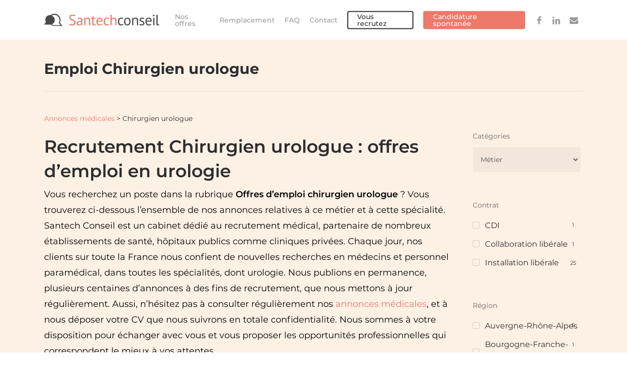

--- FILE ---
content_type: text/html; charset=utf-8
request_url: https://www.google.com/recaptcha/api2/anchor?ar=1&k=6LdPkasoAAAAAOV8JXqRUeuyD0dRfcW_jMDo2uJJ&co=aHR0cHM6Ly93d3cuc2FudGVjaGNvbnNlaWwuY29tOjQ0Mw..&hl=en&v=PoyoqOPhxBO7pBk68S4YbpHZ&size=invisible&anchor-ms=20000&execute-ms=30000&cb=veg8kwaaqhaj
body_size: 48706
content:
<!DOCTYPE HTML><html dir="ltr" lang="en"><head><meta http-equiv="Content-Type" content="text/html; charset=UTF-8">
<meta http-equiv="X-UA-Compatible" content="IE=edge">
<title>reCAPTCHA</title>
<style type="text/css">
/* cyrillic-ext */
@font-face {
  font-family: 'Roboto';
  font-style: normal;
  font-weight: 400;
  font-stretch: 100%;
  src: url(//fonts.gstatic.com/s/roboto/v48/KFO7CnqEu92Fr1ME7kSn66aGLdTylUAMa3GUBHMdazTgWw.woff2) format('woff2');
  unicode-range: U+0460-052F, U+1C80-1C8A, U+20B4, U+2DE0-2DFF, U+A640-A69F, U+FE2E-FE2F;
}
/* cyrillic */
@font-face {
  font-family: 'Roboto';
  font-style: normal;
  font-weight: 400;
  font-stretch: 100%;
  src: url(//fonts.gstatic.com/s/roboto/v48/KFO7CnqEu92Fr1ME7kSn66aGLdTylUAMa3iUBHMdazTgWw.woff2) format('woff2');
  unicode-range: U+0301, U+0400-045F, U+0490-0491, U+04B0-04B1, U+2116;
}
/* greek-ext */
@font-face {
  font-family: 'Roboto';
  font-style: normal;
  font-weight: 400;
  font-stretch: 100%;
  src: url(//fonts.gstatic.com/s/roboto/v48/KFO7CnqEu92Fr1ME7kSn66aGLdTylUAMa3CUBHMdazTgWw.woff2) format('woff2');
  unicode-range: U+1F00-1FFF;
}
/* greek */
@font-face {
  font-family: 'Roboto';
  font-style: normal;
  font-weight: 400;
  font-stretch: 100%;
  src: url(//fonts.gstatic.com/s/roboto/v48/KFO7CnqEu92Fr1ME7kSn66aGLdTylUAMa3-UBHMdazTgWw.woff2) format('woff2');
  unicode-range: U+0370-0377, U+037A-037F, U+0384-038A, U+038C, U+038E-03A1, U+03A3-03FF;
}
/* math */
@font-face {
  font-family: 'Roboto';
  font-style: normal;
  font-weight: 400;
  font-stretch: 100%;
  src: url(//fonts.gstatic.com/s/roboto/v48/KFO7CnqEu92Fr1ME7kSn66aGLdTylUAMawCUBHMdazTgWw.woff2) format('woff2');
  unicode-range: U+0302-0303, U+0305, U+0307-0308, U+0310, U+0312, U+0315, U+031A, U+0326-0327, U+032C, U+032F-0330, U+0332-0333, U+0338, U+033A, U+0346, U+034D, U+0391-03A1, U+03A3-03A9, U+03B1-03C9, U+03D1, U+03D5-03D6, U+03F0-03F1, U+03F4-03F5, U+2016-2017, U+2034-2038, U+203C, U+2040, U+2043, U+2047, U+2050, U+2057, U+205F, U+2070-2071, U+2074-208E, U+2090-209C, U+20D0-20DC, U+20E1, U+20E5-20EF, U+2100-2112, U+2114-2115, U+2117-2121, U+2123-214F, U+2190, U+2192, U+2194-21AE, U+21B0-21E5, U+21F1-21F2, U+21F4-2211, U+2213-2214, U+2216-22FF, U+2308-230B, U+2310, U+2319, U+231C-2321, U+2336-237A, U+237C, U+2395, U+239B-23B7, U+23D0, U+23DC-23E1, U+2474-2475, U+25AF, U+25B3, U+25B7, U+25BD, U+25C1, U+25CA, U+25CC, U+25FB, U+266D-266F, U+27C0-27FF, U+2900-2AFF, U+2B0E-2B11, U+2B30-2B4C, U+2BFE, U+3030, U+FF5B, U+FF5D, U+1D400-1D7FF, U+1EE00-1EEFF;
}
/* symbols */
@font-face {
  font-family: 'Roboto';
  font-style: normal;
  font-weight: 400;
  font-stretch: 100%;
  src: url(//fonts.gstatic.com/s/roboto/v48/KFO7CnqEu92Fr1ME7kSn66aGLdTylUAMaxKUBHMdazTgWw.woff2) format('woff2');
  unicode-range: U+0001-000C, U+000E-001F, U+007F-009F, U+20DD-20E0, U+20E2-20E4, U+2150-218F, U+2190, U+2192, U+2194-2199, U+21AF, U+21E6-21F0, U+21F3, U+2218-2219, U+2299, U+22C4-22C6, U+2300-243F, U+2440-244A, U+2460-24FF, U+25A0-27BF, U+2800-28FF, U+2921-2922, U+2981, U+29BF, U+29EB, U+2B00-2BFF, U+4DC0-4DFF, U+FFF9-FFFB, U+10140-1018E, U+10190-1019C, U+101A0, U+101D0-101FD, U+102E0-102FB, U+10E60-10E7E, U+1D2C0-1D2D3, U+1D2E0-1D37F, U+1F000-1F0FF, U+1F100-1F1AD, U+1F1E6-1F1FF, U+1F30D-1F30F, U+1F315, U+1F31C, U+1F31E, U+1F320-1F32C, U+1F336, U+1F378, U+1F37D, U+1F382, U+1F393-1F39F, U+1F3A7-1F3A8, U+1F3AC-1F3AF, U+1F3C2, U+1F3C4-1F3C6, U+1F3CA-1F3CE, U+1F3D4-1F3E0, U+1F3ED, U+1F3F1-1F3F3, U+1F3F5-1F3F7, U+1F408, U+1F415, U+1F41F, U+1F426, U+1F43F, U+1F441-1F442, U+1F444, U+1F446-1F449, U+1F44C-1F44E, U+1F453, U+1F46A, U+1F47D, U+1F4A3, U+1F4B0, U+1F4B3, U+1F4B9, U+1F4BB, U+1F4BF, U+1F4C8-1F4CB, U+1F4D6, U+1F4DA, U+1F4DF, U+1F4E3-1F4E6, U+1F4EA-1F4ED, U+1F4F7, U+1F4F9-1F4FB, U+1F4FD-1F4FE, U+1F503, U+1F507-1F50B, U+1F50D, U+1F512-1F513, U+1F53E-1F54A, U+1F54F-1F5FA, U+1F610, U+1F650-1F67F, U+1F687, U+1F68D, U+1F691, U+1F694, U+1F698, U+1F6AD, U+1F6B2, U+1F6B9-1F6BA, U+1F6BC, U+1F6C6-1F6CF, U+1F6D3-1F6D7, U+1F6E0-1F6EA, U+1F6F0-1F6F3, U+1F6F7-1F6FC, U+1F700-1F7FF, U+1F800-1F80B, U+1F810-1F847, U+1F850-1F859, U+1F860-1F887, U+1F890-1F8AD, U+1F8B0-1F8BB, U+1F8C0-1F8C1, U+1F900-1F90B, U+1F93B, U+1F946, U+1F984, U+1F996, U+1F9E9, U+1FA00-1FA6F, U+1FA70-1FA7C, U+1FA80-1FA89, U+1FA8F-1FAC6, U+1FACE-1FADC, U+1FADF-1FAE9, U+1FAF0-1FAF8, U+1FB00-1FBFF;
}
/* vietnamese */
@font-face {
  font-family: 'Roboto';
  font-style: normal;
  font-weight: 400;
  font-stretch: 100%;
  src: url(//fonts.gstatic.com/s/roboto/v48/KFO7CnqEu92Fr1ME7kSn66aGLdTylUAMa3OUBHMdazTgWw.woff2) format('woff2');
  unicode-range: U+0102-0103, U+0110-0111, U+0128-0129, U+0168-0169, U+01A0-01A1, U+01AF-01B0, U+0300-0301, U+0303-0304, U+0308-0309, U+0323, U+0329, U+1EA0-1EF9, U+20AB;
}
/* latin-ext */
@font-face {
  font-family: 'Roboto';
  font-style: normal;
  font-weight: 400;
  font-stretch: 100%;
  src: url(//fonts.gstatic.com/s/roboto/v48/KFO7CnqEu92Fr1ME7kSn66aGLdTylUAMa3KUBHMdazTgWw.woff2) format('woff2');
  unicode-range: U+0100-02BA, U+02BD-02C5, U+02C7-02CC, U+02CE-02D7, U+02DD-02FF, U+0304, U+0308, U+0329, U+1D00-1DBF, U+1E00-1E9F, U+1EF2-1EFF, U+2020, U+20A0-20AB, U+20AD-20C0, U+2113, U+2C60-2C7F, U+A720-A7FF;
}
/* latin */
@font-face {
  font-family: 'Roboto';
  font-style: normal;
  font-weight: 400;
  font-stretch: 100%;
  src: url(//fonts.gstatic.com/s/roboto/v48/KFO7CnqEu92Fr1ME7kSn66aGLdTylUAMa3yUBHMdazQ.woff2) format('woff2');
  unicode-range: U+0000-00FF, U+0131, U+0152-0153, U+02BB-02BC, U+02C6, U+02DA, U+02DC, U+0304, U+0308, U+0329, U+2000-206F, U+20AC, U+2122, U+2191, U+2193, U+2212, U+2215, U+FEFF, U+FFFD;
}
/* cyrillic-ext */
@font-face {
  font-family: 'Roboto';
  font-style: normal;
  font-weight: 500;
  font-stretch: 100%;
  src: url(//fonts.gstatic.com/s/roboto/v48/KFO7CnqEu92Fr1ME7kSn66aGLdTylUAMa3GUBHMdazTgWw.woff2) format('woff2');
  unicode-range: U+0460-052F, U+1C80-1C8A, U+20B4, U+2DE0-2DFF, U+A640-A69F, U+FE2E-FE2F;
}
/* cyrillic */
@font-face {
  font-family: 'Roboto';
  font-style: normal;
  font-weight: 500;
  font-stretch: 100%;
  src: url(//fonts.gstatic.com/s/roboto/v48/KFO7CnqEu92Fr1ME7kSn66aGLdTylUAMa3iUBHMdazTgWw.woff2) format('woff2');
  unicode-range: U+0301, U+0400-045F, U+0490-0491, U+04B0-04B1, U+2116;
}
/* greek-ext */
@font-face {
  font-family: 'Roboto';
  font-style: normal;
  font-weight: 500;
  font-stretch: 100%;
  src: url(//fonts.gstatic.com/s/roboto/v48/KFO7CnqEu92Fr1ME7kSn66aGLdTylUAMa3CUBHMdazTgWw.woff2) format('woff2');
  unicode-range: U+1F00-1FFF;
}
/* greek */
@font-face {
  font-family: 'Roboto';
  font-style: normal;
  font-weight: 500;
  font-stretch: 100%;
  src: url(//fonts.gstatic.com/s/roboto/v48/KFO7CnqEu92Fr1ME7kSn66aGLdTylUAMa3-UBHMdazTgWw.woff2) format('woff2');
  unicode-range: U+0370-0377, U+037A-037F, U+0384-038A, U+038C, U+038E-03A1, U+03A3-03FF;
}
/* math */
@font-face {
  font-family: 'Roboto';
  font-style: normal;
  font-weight: 500;
  font-stretch: 100%;
  src: url(//fonts.gstatic.com/s/roboto/v48/KFO7CnqEu92Fr1ME7kSn66aGLdTylUAMawCUBHMdazTgWw.woff2) format('woff2');
  unicode-range: U+0302-0303, U+0305, U+0307-0308, U+0310, U+0312, U+0315, U+031A, U+0326-0327, U+032C, U+032F-0330, U+0332-0333, U+0338, U+033A, U+0346, U+034D, U+0391-03A1, U+03A3-03A9, U+03B1-03C9, U+03D1, U+03D5-03D6, U+03F0-03F1, U+03F4-03F5, U+2016-2017, U+2034-2038, U+203C, U+2040, U+2043, U+2047, U+2050, U+2057, U+205F, U+2070-2071, U+2074-208E, U+2090-209C, U+20D0-20DC, U+20E1, U+20E5-20EF, U+2100-2112, U+2114-2115, U+2117-2121, U+2123-214F, U+2190, U+2192, U+2194-21AE, U+21B0-21E5, U+21F1-21F2, U+21F4-2211, U+2213-2214, U+2216-22FF, U+2308-230B, U+2310, U+2319, U+231C-2321, U+2336-237A, U+237C, U+2395, U+239B-23B7, U+23D0, U+23DC-23E1, U+2474-2475, U+25AF, U+25B3, U+25B7, U+25BD, U+25C1, U+25CA, U+25CC, U+25FB, U+266D-266F, U+27C0-27FF, U+2900-2AFF, U+2B0E-2B11, U+2B30-2B4C, U+2BFE, U+3030, U+FF5B, U+FF5D, U+1D400-1D7FF, U+1EE00-1EEFF;
}
/* symbols */
@font-face {
  font-family: 'Roboto';
  font-style: normal;
  font-weight: 500;
  font-stretch: 100%;
  src: url(//fonts.gstatic.com/s/roboto/v48/KFO7CnqEu92Fr1ME7kSn66aGLdTylUAMaxKUBHMdazTgWw.woff2) format('woff2');
  unicode-range: U+0001-000C, U+000E-001F, U+007F-009F, U+20DD-20E0, U+20E2-20E4, U+2150-218F, U+2190, U+2192, U+2194-2199, U+21AF, U+21E6-21F0, U+21F3, U+2218-2219, U+2299, U+22C4-22C6, U+2300-243F, U+2440-244A, U+2460-24FF, U+25A0-27BF, U+2800-28FF, U+2921-2922, U+2981, U+29BF, U+29EB, U+2B00-2BFF, U+4DC0-4DFF, U+FFF9-FFFB, U+10140-1018E, U+10190-1019C, U+101A0, U+101D0-101FD, U+102E0-102FB, U+10E60-10E7E, U+1D2C0-1D2D3, U+1D2E0-1D37F, U+1F000-1F0FF, U+1F100-1F1AD, U+1F1E6-1F1FF, U+1F30D-1F30F, U+1F315, U+1F31C, U+1F31E, U+1F320-1F32C, U+1F336, U+1F378, U+1F37D, U+1F382, U+1F393-1F39F, U+1F3A7-1F3A8, U+1F3AC-1F3AF, U+1F3C2, U+1F3C4-1F3C6, U+1F3CA-1F3CE, U+1F3D4-1F3E0, U+1F3ED, U+1F3F1-1F3F3, U+1F3F5-1F3F7, U+1F408, U+1F415, U+1F41F, U+1F426, U+1F43F, U+1F441-1F442, U+1F444, U+1F446-1F449, U+1F44C-1F44E, U+1F453, U+1F46A, U+1F47D, U+1F4A3, U+1F4B0, U+1F4B3, U+1F4B9, U+1F4BB, U+1F4BF, U+1F4C8-1F4CB, U+1F4D6, U+1F4DA, U+1F4DF, U+1F4E3-1F4E6, U+1F4EA-1F4ED, U+1F4F7, U+1F4F9-1F4FB, U+1F4FD-1F4FE, U+1F503, U+1F507-1F50B, U+1F50D, U+1F512-1F513, U+1F53E-1F54A, U+1F54F-1F5FA, U+1F610, U+1F650-1F67F, U+1F687, U+1F68D, U+1F691, U+1F694, U+1F698, U+1F6AD, U+1F6B2, U+1F6B9-1F6BA, U+1F6BC, U+1F6C6-1F6CF, U+1F6D3-1F6D7, U+1F6E0-1F6EA, U+1F6F0-1F6F3, U+1F6F7-1F6FC, U+1F700-1F7FF, U+1F800-1F80B, U+1F810-1F847, U+1F850-1F859, U+1F860-1F887, U+1F890-1F8AD, U+1F8B0-1F8BB, U+1F8C0-1F8C1, U+1F900-1F90B, U+1F93B, U+1F946, U+1F984, U+1F996, U+1F9E9, U+1FA00-1FA6F, U+1FA70-1FA7C, U+1FA80-1FA89, U+1FA8F-1FAC6, U+1FACE-1FADC, U+1FADF-1FAE9, U+1FAF0-1FAF8, U+1FB00-1FBFF;
}
/* vietnamese */
@font-face {
  font-family: 'Roboto';
  font-style: normal;
  font-weight: 500;
  font-stretch: 100%;
  src: url(//fonts.gstatic.com/s/roboto/v48/KFO7CnqEu92Fr1ME7kSn66aGLdTylUAMa3OUBHMdazTgWw.woff2) format('woff2');
  unicode-range: U+0102-0103, U+0110-0111, U+0128-0129, U+0168-0169, U+01A0-01A1, U+01AF-01B0, U+0300-0301, U+0303-0304, U+0308-0309, U+0323, U+0329, U+1EA0-1EF9, U+20AB;
}
/* latin-ext */
@font-face {
  font-family: 'Roboto';
  font-style: normal;
  font-weight: 500;
  font-stretch: 100%;
  src: url(//fonts.gstatic.com/s/roboto/v48/KFO7CnqEu92Fr1ME7kSn66aGLdTylUAMa3KUBHMdazTgWw.woff2) format('woff2');
  unicode-range: U+0100-02BA, U+02BD-02C5, U+02C7-02CC, U+02CE-02D7, U+02DD-02FF, U+0304, U+0308, U+0329, U+1D00-1DBF, U+1E00-1E9F, U+1EF2-1EFF, U+2020, U+20A0-20AB, U+20AD-20C0, U+2113, U+2C60-2C7F, U+A720-A7FF;
}
/* latin */
@font-face {
  font-family: 'Roboto';
  font-style: normal;
  font-weight: 500;
  font-stretch: 100%;
  src: url(//fonts.gstatic.com/s/roboto/v48/KFO7CnqEu92Fr1ME7kSn66aGLdTylUAMa3yUBHMdazQ.woff2) format('woff2');
  unicode-range: U+0000-00FF, U+0131, U+0152-0153, U+02BB-02BC, U+02C6, U+02DA, U+02DC, U+0304, U+0308, U+0329, U+2000-206F, U+20AC, U+2122, U+2191, U+2193, U+2212, U+2215, U+FEFF, U+FFFD;
}
/* cyrillic-ext */
@font-face {
  font-family: 'Roboto';
  font-style: normal;
  font-weight: 900;
  font-stretch: 100%;
  src: url(//fonts.gstatic.com/s/roboto/v48/KFO7CnqEu92Fr1ME7kSn66aGLdTylUAMa3GUBHMdazTgWw.woff2) format('woff2');
  unicode-range: U+0460-052F, U+1C80-1C8A, U+20B4, U+2DE0-2DFF, U+A640-A69F, U+FE2E-FE2F;
}
/* cyrillic */
@font-face {
  font-family: 'Roboto';
  font-style: normal;
  font-weight: 900;
  font-stretch: 100%;
  src: url(//fonts.gstatic.com/s/roboto/v48/KFO7CnqEu92Fr1ME7kSn66aGLdTylUAMa3iUBHMdazTgWw.woff2) format('woff2');
  unicode-range: U+0301, U+0400-045F, U+0490-0491, U+04B0-04B1, U+2116;
}
/* greek-ext */
@font-face {
  font-family: 'Roboto';
  font-style: normal;
  font-weight: 900;
  font-stretch: 100%;
  src: url(//fonts.gstatic.com/s/roboto/v48/KFO7CnqEu92Fr1ME7kSn66aGLdTylUAMa3CUBHMdazTgWw.woff2) format('woff2');
  unicode-range: U+1F00-1FFF;
}
/* greek */
@font-face {
  font-family: 'Roboto';
  font-style: normal;
  font-weight: 900;
  font-stretch: 100%;
  src: url(//fonts.gstatic.com/s/roboto/v48/KFO7CnqEu92Fr1ME7kSn66aGLdTylUAMa3-UBHMdazTgWw.woff2) format('woff2');
  unicode-range: U+0370-0377, U+037A-037F, U+0384-038A, U+038C, U+038E-03A1, U+03A3-03FF;
}
/* math */
@font-face {
  font-family: 'Roboto';
  font-style: normal;
  font-weight: 900;
  font-stretch: 100%;
  src: url(//fonts.gstatic.com/s/roboto/v48/KFO7CnqEu92Fr1ME7kSn66aGLdTylUAMawCUBHMdazTgWw.woff2) format('woff2');
  unicode-range: U+0302-0303, U+0305, U+0307-0308, U+0310, U+0312, U+0315, U+031A, U+0326-0327, U+032C, U+032F-0330, U+0332-0333, U+0338, U+033A, U+0346, U+034D, U+0391-03A1, U+03A3-03A9, U+03B1-03C9, U+03D1, U+03D5-03D6, U+03F0-03F1, U+03F4-03F5, U+2016-2017, U+2034-2038, U+203C, U+2040, U+2043, U+2047, U+2050, U+2057, U+205F, U+2070-2071, U+2074-208E, U+2090-209C, U+20D0-20DC, U+20E1, U+20E5-20EF, U+2100-2112, U+2114-2115, U+2117-2121, U+2123-214F, U+2190, U+2192, U+2194-21AE, U+21B0-21E5, U+21F1-21F2, U+21F4-2211, U+2213-2214, U+2216-22FF, U+2308-230B, U+2310, U+2319, U+231C-2321, U+2336-237A, U+237C, U+2395, U+239B-23B7, U+23D0, U+23DC-23E1, U+2474-2475, U+25AF, U+25B3, U+25B7, U+25BD, U+25C1, U+25CA, U+25CC, U+25FB, U+266D-266F, U+27C0-27FF, U+2900-2AFF, U+2B0E-2B11, U+2B30-2B4C, U+2BFE, U+3030, U+FF5B, U+FF5D, U+1D400-1D7FF, U+1EE00-1EEFF;
}
/* symbols */
@font-face {
  font-family: 'Roboto';
  font-style: normal;
  font-weight: 900;
  font-stretch: 100%;
  src: url(//fonts.gstatic.com/s/roboto/v48/KFO7CnqEu92Fr1ME7kSn66aGLdTylUAMaxKUBHMdazTgWw.woff2) format('woff2');
  unicode-range: U+0001-000C, U+000E-001F, U+007F-009F, U+20DD-20E0, U+20E2-20E4, U+2150-218F, U+2190, U+2192, U+2194-2199, U+21AF, U+21E6-21F0, U+21F3, U+2218-2219, U+2299, U+22C4-22C6, U+2300-243F, U+2440-244A, U+2460-24FF, U+25A0-27BF, U+2800-28FF, U+2921-2922, U+2981, U+29BF, U+29EB, U+2B00-2BFF, U+4DC0-4DFF, U+FFF9-FFFB, U+10140-1018E, U+10190-1019C, U+101A0, U+101D0-101FD, U+102E0-102FB, U+10E60-10E7E, U+1D2C0-1D2D3, U+1D2E0-1D37F, U+1F000-1F0FF, U+1F100-1F1AD, U+1F1E6-1F1FF, U+1F30D-1F30F, U+1F315, U+1F31C, U+1F31E, U+1F320-1F32C, U+1F336, U+1F378, U+1F37D, U+1F382, U+1F393-1F39F, U+1F3A7-1F3A8, U+1F3AC-1F3AF, U+1F3C2, U+1F3C4-1F3C6, U+1F3CA-1F3CE, U+1F3D4-1F3E0, U+1F3ED, U+1F3F1-1F3F3, U+1F3F5-1F3F7, U+1F408, U+1F415, U+1F41F, U+1F426, U+1F43F, U+1F441-1F442, U+1F444, U+1F446-1F449, U+1F44C-1F44E, U+1F453, U+1F46A, U+1F47D, U+1F4A3, U+1F4B0, U+1F4B3, U+1F4B9, U+1F4BB, U+1F4BF, U+1F4C8-1F4CB, U+1F4D6, U+1F4DA, U+1F4DF, U+1F4E3-1F4E6, U+1F4EA-1F4ED, U+1F4F7, U+1F4F9-1F4FB, U+1F4FD-1F4FE, U+1F503, U+1F507-1F50B, U+1F50D, U+1F512-1F513, U+1F53E-1F54A, U+1F54F-1F5FA, U+1F610, U+1F650-1F67F, U+1F687, U+1F68D, U+1F691, U+1F694, U+1F698, U+1F6AD, U+1F6B2, U+1F6B9-1F6BA, U+1F6BC, U+1F6C6-1F6CF, U+1F6D3-1F6D7, U+1F6E0-1F6EA, U+1F6F0-1F6F3, U+1F6F7-1F6FC, U+1F700-1F7FF, U+1F800-1F80B, U+1F810-1F847, U+1F850-1F859, U+1F860-1F887, U+1F890-1F8AD, U+1F8B0-1F8BB, U+1F8C0-1F8C1, U+1F900-1F90B, U+1F93B, U+1F946, U+1F984, U+1F996, U+1F9E9, U+1FA00-1FA6F, U+1FA70-1FA7C, U+1FA80-1FA89, U+1FA8F-1FAC6, U+1FACE-1FADC, U+1FADF-1FAE9, U+1FAF0-1FAF8, U+1FB00-1FBFF;
}
/* vietnamese */
@font-face {
  font-family: 'Roboto';
  font-style: normal;
  font-weight: 900;
  font-stretch: 100%;
  src: url(//fonts.gstatic.com/s/roboto/v48/KFO7CnqEu92Fr1ME7kSn66aGLdTylUAMa3OUBHMdazTgWw.woff2) format('woff2');
  unicode-range: U+0102-0103, U+0110-0111, U+0128-0129, U+0168-0169, U+01A0-01A1, U+01AF-01B0, U+0300-0301, U+0303-0304, U+0308-0309, U+0323, U+0329, U+1EA0-1EF9, U+20AB;
}
/* latin-ext */
@font-face {
  font-family: 'Roboto';
  font-style: normal;
  font-weight: 900;
  font-stretch: 100%;
  src: url(//fonts.gstatic.com/s/roboto/v48/KFO7CnqEu92Fr1ME7kSn66aGLdTylUAMa3KUBHMdazTgWw.woff2) format('woff2');
  unicode-range: U+0100-02BA, U+02BD-02C5, U+02C7-02CC, U+02CE-02D7, U+02DD-02FF, U+0304, U+0308, U+0329, U+1D00-1DBF, U+1E00-1E9F, U+1EF2-1EFF, U+2020, U+20A0-20AB, U+20AD-20C0, U+2113, U+2C60-2C7F, U+A720-A7FF;
}
/* latin */
@font-face {
  font-family: 'Roboto';
  font-style: normal;
  font-weight: 900;
  font-stretch: 100%;
  src: url(//fonts.gstatic.com/s/roboto/v48/KFO7CnqEu92Fr1ME7kSn66aGLdTylUAMa3yUBHMdazQ.woff2) format('woff2');
  unicode-range: U+0000-00FF, U+0131, U+0152-0153, U+02BB-02BC, U+02C6, U+02DA, U+02DC, U+0304, U+0308, U+0329, U+2000-206F, U+20AC, U+2122, U+2191, U+2193, U+2212, U+2215, U+FEFF, U+FFFD;
}

</style>
<link rel="stylesheet" type="text/css" href="https://www.gstatic.com/recaptcha/releases/PoyoqOPhxBO7pBk68S4YbpHZ/styles__ltr.css">
<script nonce="CYCAeqaAPDpXZVzZeTWmxQ" type="text/javascript">window['__recaptcha_api'] = 'https://www.google.com/recaptcha/api2/';</script>
<script type="text/javascript" src="https://www.gstatic.com/recaptcha/releases/PoyoqOPhxBO7pBk68S4YbpHZ/recaptcha__en.js" nonce="CYCAeqaAPDpXZVzZeTWmxQ">
      
    </script></head>
<body><div id="rc-anchor-alert" class="rc-anchor-alert"></div>
<input type="hidden" id="recaptcha-token" value="[base64]">
<script type="text/javascript" nonce="CYCAeqaAPDpXZVzZeTWmxQ">
      recaptcha.anchor.Main.init("[\x22ainput\x22,[\x22bgdata\x22,\x22\x22,\[base64]/[base64]/bmV3IFpbdF0obVswXSk6Sz09Mj9uZXcgWlt0XShtWzBdLG1bMV0pOks9PTM/bmV3IFpbdF0obVswXSxtWzFdLG1bMl0pOks9PTQ/[base64]/[base64]/[base64]/[base64]/[base64]/[base64]/[base64]/[base64]/[base64]/[base64]/[base64]/[base64]/[base64]/[base64]\\u003d\\u003d\x22,\[base64]\\u003d\x22,\x22bkpRw7bDrsKkb0EoS8OZwqYRw7wFw4QpOC5FSxkQAcK+UMOXwrrDncKpwo/Cu2jDu8OHFcKWAcKhEcKKw6bDmcKcw5nCvy7CmQAfJV9Lbk/DlMOLQcOjIsKBDsKgwoMAIHxScEPCmw/Cm0RMwozDqUR+dMK2wpXDl8Kiwr5Vw4VnwrTDv8KLwrTCk8OdL8Kdw7LDgMOKwr49aCjCnsKVw5nCv8OSIFzDqcOTwpHDpMKQLT/[base64]/Dq8KjMjzDsQo6wrLDrz5ocynDssOqwooSw53DlBJ6PMKXw5dSwqvDmMKow7XDq3ECw4nCs8KwwpJ1wqRSJ8O0w6/Cp8KvBsONGsK/wprCvcK2w45Zw4TCncK0w4FsdcK8TcOhJcO5w47Cn07CocOBNCzDq2vCqlwowqjCjMKkKMOpwpUzwooOIlYxwroFBcK4w44NNVU5woEgwrHDnVjCn8KvLnwSw6XCgypmFsO+wr/[base64]/CmsKGw7ZRwpbDkhvDgMOLV8OxA8OQJnlCbmggw5QpYlzCusKvXE4Iw5TDo19RWMO9W2XDlhzDikMzKsOWFTLDksOvwrLCgnkuwo3DnwRPLcORJG0jQFLCrMKswqZEWzLDjMO4wo/[base64]/CsR80wp3ChcKGwoN+wqJfAFPDnsKkwoEkHF8bf8Kawp7DusK7DMOXNsKiwpgRGMOowpPDkMKuJkNcw6DClQkWXhJ4w4rCscOoK8OHawnCun5OwrlmaGfCnsO6w7xnXWZGIsOQwrgrfcKjdcKOwrV5w5l+ZiLCi3luwrvCncKBB1Zww5MRwpcccsKlw5XCnn/DosOBesOsw53DuDhZBTHDocODwpjCgUvDsUc2w6t7OUzCm8ORwqwUbcObAMKAJHhjw4PDgmpDw65ZRyzDpcOdNl58woNhw67CgcO1w6M/wpXCqsOiZsKsw7Y4bFdDLihKXsO2FcOSwq8DwrsKw61+dcO9eg91PDguw63DggDDhMOIMCMteEMxw77Cjk1xV1pWEnzDkVjCqAYEQXMUwoDDvlXCjRxkf0M8T3IAMsKLw7kJJDXCv8KmwoQSwoBYX8OJAsKGPCRlOsK3wqpswptMw6bCj8OTXcOEN3zDncKoBsKCwr/CoRBNw4HDvW7CjCvCssKqw6/CtMOvwrsxwrIqMQxEwodlclhvwqnDnsKJOcK/w7bDosKgw4lVZ8OrNj4Dw6pqK8OEw5UEw6AdX8K6w6oGw4A5wr3DoMORQQbCgWjDn8KJwqXCmUljF8O5w7LDsSpLO3XDmGMyw607AcKvw6ZORXrDgMKhdz81w5wlVMO/w4nCmsOTCcOtU8K2w7zCo8KQYFUWwrBDJMKONsOFwqrDj37CisOnw53CsD8TbMObPRvCol85w71zKmJjwrHCv1hdwqzDo8OSw65sR8Ksw6XCnMKhPsODw4fDn8OJwonDnmjCtFwXGxXDj8O9E2hywqfCvMKmwr9ew4XDj8OiwqrChWoUVnk+w7wjwpTCpRc/w64Yw7QSw5DDocO6Q8KaXMOpwo3CqMK2woDCo3BMw6zCjsO1cwUGK8KnJTTDnRnCuiPCisKmSsKyw7/[base64]/[base64]/[base64]/CoMKHwqLCgzLDoB3CisOHw6todT5RO8KBTXxEw7chw6dhfsKPw6BceFPDscO1w4/[base64]/[base64]/[base64]/DqwMRwoJOwrPCgXjDgylWw4RewobCv3LCmMKNY8K4wqjCrBBuwq7CrUhob8O+akgwwq5Pw7Q0woN6wp94NsKzGMKNCcOORcOQbcOuw5XDsBDCuFLCu8OawrfDp8KCLGzDmh9fwo/CqMO3w6rCkMKJMWZwwpxgw6nCvDAAEsKew4nCiBZJwpR5w4EPY8OMwovDojsWY29BbcObKMO2wqBlQMOEbmXCkMKRGMOND8OlwpwgbsOgRMKDw4VhSzHCuQHDjEBWw4tqBGTCpcKaJMKHwq4tDMKtWMK/HmDCm8O3UsKXw4XCjcKQAmJJw6ZOwofDjTRowojDhUFKw47CosOnJlVBfjseUMKoMF/Cig5UTxNwKTXDvzfCucOPLmwBw65pGMOpBcKYQ8OlwqZowqDDuH1bJUDClBlZdRVsw6R+divCjsK1A2PCsHZ/wog3DRcgw43DncOiw57CjsONw71EwovCiChlwpfClcOawrTCkMOTaQ1FFsOAYi/Dm8K1bMO1PAfClCosw4/Dr8OPw5zDq8KXw45afMOhfybDtMOywrx2w7PDv07CqcOFH8OrGcOvZcKXZ31Yw79IJcOjcF/CkMKcIzrCjn3CmDtuZMKDw5Q2wpV7wrl6w694wrFyw5RzLnICw51NwrFfGEXDiMKCUMKta8KCYsK4dMO4S17DlBIYw4NIfinCnsKzNyQRW8KvWBfCnsOUccKSwrrDrsK4TijDpcK8RDfCs8K+w4jCoMKxwrFla8OAw7VrGg3DmjPCjXHDucOTGcK6CcO/U3J+wrTDkAVTwozCqy9LBMO7w48wHUUrwp/DisOSA8KsMRIgbjHDrMKQw4taw4fDgWrClkvCmALCpWRbworDlcOfwq0HCsOqw5DCp8Kbw5YzXsKpwrbCr8Kna8O6ZcOmw6ZIGSBOwpTDikjDjMOaXMORw4gowq9TLcO+W8OowpMVwp4ESAXDpjJ8w6HDjwUXw5UYIC3Cq8Kww4rCnHvCkzhNTsK+Vy7ChsO4wp/[base64]/CjMKXwq9Gw7xiaX85U8Oiw70iw5t2woENUMOywqRzw68YN8OzKcK0w4QWwrrDtX7Ct8K0wo7CtsOoIkkmM8O7NGrClcKMwohXwpXCssOXF8K9wr3ClMOMwoYmXMKtw48sXB/[base64]/CqDzDosKCEMKDH8OAw73DlynCkcOdbsOMwrnCm8KbZMOjwrF2w5LDrTtFfsKNwpFWGALCvmDDk8Ksw7HDo8K/w5RrwrvCg307IcOIw5wPwqJFw5Jdw7LCvcK3EsKQw5/Di8KwUHgUZQrDsWBDFcOIwoULai81f0XCrn/Du8KUw5oONcKfw5Iwf8Ogw4TDr8K7R8OuwphJwoNWwpzCs1bCkA3DtMKpFcK0fcO2wrvDk1gDdlVlw5bCscOOUMOZwqE4IsKmSy/Cm8K5w5zClUTDoMKuw5bCocOWFMOgdScOZsKOHBAQwopVw4TCoy9VwoJqw4waTAfDicKuw6JON8KIwo7CmA1RfcOXw43Dhl/CrScrw4svwrk8I8KhW0AZwqHDr8KXG2xQwrMFw6XDoSoSw4vCnFVEdC7DqCkwQsOqw4LCgUk4AMO2bhN4T8OfbTUcw5rDkMOiMh3CmMODwpPDhFMTw5HDscO+wrBEw5nDkcOmFsOvOgh2wrfClS/DgV00wrTCghBnwrTDvsKadmQSHcOCHTh4XV3DosKdX8KFwpbDgcO1R2U9woFGLcKiTsOzKsOQWsK8LcONw7vDrsOVD3fDkhsLw6rCjMKLZsKpw59Sw6nDgsOldRY1R8Odw6rDqMOtSzVtY8O7wrcjwo3DqHXCn8OGwrJcUMKCb8OOHMKDwpDCuMO/QE9tw4s/wrU+w4bClm7CuMOYFsO7w6jCiBQVwoc5wrB2wpJFwrrDt1/[base64]/CvUnCtMOzw67Dg8Klw7bDq8O1w6MwwrpuYMK0wrdOcB/DhcO7OcOMwoU7wrnDrnnCo8Kuw67DliDCr8KESCo5woPDtksSDhl0OBp0QW9Cw4rDqQZXXMOaHMK4GwhEbcKgw5/CmhVoezHDkFhsHmBwLCDCv2TDm1XCrQjCjcOmNcOKT8OoTsK5HMKvEWIfbh1hRMOlHHAzwq3Cl8OGXsKGwoNew7E+w5PDpMO3woNywrTDhWXCusOad8K+wpRbNAItER7CtnAiLhfDlizDoXhSwr8vwpzCtiZKFsKAA8OyX8KLwp/[base64]/CqznDo8Kmw5N+w5oiwqrDqMK3w7s7HDAiQsKswpQHwrbCiCsHwo47CcOWwqUaw6YNB8OWW8Kww4/DosKgQsKnwoIhw7bDs8KIBjckbMKsLgfCucOKwqtdwpxVwokWwpzDisOZXcOUw67CvcKQwqNiYmTDlMKLw4PCqsKLKhdHw7XDtMOuPHfCmcOMwp/DjcOpw6vCqMOaw6Uww6/CjcKQScOvZcOGODvDv2vCpMKdHxfCocOAwqjDvcOJCBA/OVxdw6xlwp4Ww65ZwrQIOQnChDfDoADCnmRxTsO5DioTwqI0w5nDsS3CqcOqwoxWTcO9YTLDmD3CusKuCHDCuWnDqAM2ZsKPaH8uGw7DlsOjw6kswoEJCMOqw5PCkErDvsO6w6M/w7jCuXvDtksmbQjCkQsVScK4ZMKTDcOzWcO0FcOcVGTDlMK6GcOGw5vDnsKaAMKxw7VGXXLDuV/DgyLCjsOmw7ZPC1PCpGrCp0B4w49TwrNGwrRXMV14wo8fDcOYw5Zbw7tSHETCn8OawqzDqMO8wqUEagPDhE4tG8OsZ8Osw5YJw6rDsMOYO8OXw7/DqmXDtxTCo03CvE/DrcKKV3bDgBY3CHTCgMOxwpbDvcK1wrjChcOcwp7DhyRGZhJAwovDq0tTbm4WYV9qAcOOwqTDlhk0wpTCnCstwqxxcsK/JsO5wpDCvcKheATDmMK8AUUnwpbDlsOraSAfw5pMcMOwworDoMOpwqYQw4h6w4HDhMKQFcOvYUxAK8OOwr4Ew7PDq8KIQ8KUwr/[base64]/CgMOTw5LDnlgyNcKHw54ec08SQzsSw7/CrwrCo2I1OH/[base64]/[base64]/Cv8K4KCkgHcObw4DDhBzDpkMCE8KhRHzCk8K/WD5MYsOZw7XDisOZNlZ8woTDmSrDosKbwprClMOLw5I+w7XCuxQ7w5J9wq1qw58bRTXDq8KxwqU+w7tXHUQkw5wxG8OpwrjDuA9YM8ONdMKdGMKiw7jCk8OVKsKnaMKPwpHCpwXDnHTCvyPCnMKHwqLDrcKVO0TCoFFuLsOcw6/ChDYGWA8iO3REfcOjwpFdMQUCBU5Rw6cbw7o2wp9LOsKXw6UILsOJwq4rwofDoMKgGG0qIhzCqHlUw7nCqcK7AmQCwr1tJsOaw6LCj3DDnxgWw7IhFcOjGMKELA7CuDrCkMOPw4nDkMOfXk8/[base64]/DmhHCklvDpxktwqbDj8K6wp/DiEZ0cMOvwq8SaT5cw5h1w4F3JMOSw7t0wq9TGCxawqpNOcK7w4TDoMKAw5gsIMO8w43DoMOmwrAtPTPCgMKla8K/[base64]/w68LSzZJYhTCkGrCs2jCqmVXV3jDisKswq3DtcObPRXCoyXCksOHw4HDsSvDgMKIw553Zw/CtHxGFFLCjsKkaWpYw5zCt8KceBJMFMKsUHTDqcKIQEbDr8Knw61zdmlAC8O6PsKWTAxpMlPDqH/[base64]/CtsKKwr92w4/DihA6w4bCpxE3ccOmTXzDvxnDmSvCimXCpcKkw794SMKGaMO5V8KNEsOAwonCrsKjw4kAw7hUw5xqdljDgnDDusKVecO6w6Uzw7/DgX7DiMOCHk0YI8OWG8K+IXDChMOaLxwrMcO+wrh6Sk7DjnVywpg8X8KjNDALw53DjRXDrsOGwoI4TsO2w7bDjncLwp5ZD8O7QS/CklPCh2wbaVvCr8Okw4XCjw0CbzwWGcKtw6d2wp9iwqDDsXcqeiPDiCnCq8KJRRDCt8OdwpYiwotSwrItw5oeeMKtN0lNVMK/wqHDt2xBw5HDrsOgw6JMf8Kxe8KVw4QDw77ChhfCksOxw4TCr8O/w4wmwoTDrcOlXAJfw43Cp8K/[base64]/Ct8OgClQvCMKGQWAvw78SFW/CrMK3wrEASsOwwp83wrbDnMKPw4Qfw5HCghLCrsOZwpYDw43DnsKSwr1OwpkQW8K2EcKXCyJ/wq7DvcOFw5DCsE3CmDwUwo7Ckk0lLcOGLkApw58twrR7Nj7Di0daw4hcwp3ChsKxwqjCgjNGDMKww5fCgMOeF8OGEcOVw7FSwprCqMOOe8Ope8OzZsK6QDrCkzFBw7vDoMKOw6TDmn7CpcOHw6FJImHDuktdw4pTQ3nCqAjDpsOUWnM2d8KEMMKIwr/Cvlljw5zDgCvCuCTDhcOBw4cOaUHCncKYRzxWwpYSwow+wq7Cm8KociZOwqfDpMKYwqsHC1rDpsO0w7bCvWxtw7PDo8KbFz9lXMOLF8Olw4fDvz/DosKMwpzCj8O/QcO2ScKRDMONwoPCgxTDvSh8wqbCsABocig0wpQ9aVULwoHCoG3DucKNI8ORTcOSU8OXwo3Dl8O9fMO9w7jCt8KOfcOuw7TDvcKWLSDCkwbDo3jDkiV4cVcdwonDtDbCqcOJw6fDrcOwwq99P8KCwrV/Fw9cwrZSwot7wpLDonBMwqPCrhEzP8O4wrXCrMKdTWTCi8OjNsOPA8KjBSomYmXClcK4S8Kbwp9dw6DDiQElwowIw7nDjcKzcGVHSjBewrzDqw7Cvm3CrArDtMOaGcKYw6/DrSzDicKZSxTDizAuw5N9YcKHwrbDucOpJ8OZw6XChMKqHD/CqiPCjCvCll7DgiJ/w7UsScKjRsKJw6wOcMKtwr/ChcK/w7EzLWHDp8KdNlxcN8O7TsOPcg3CpEfCicORw7ApEWLCgxIkwqo5F8OLUGxzwqfChcOOLMKPwpjCtAIdL8KFR1E5dsKpehDDjMKdZ1jDv8Knwo9nQ8K1w6/Dg8O3E2UnXDzDoXkvfMObQHDCk8OLwpvChcOOMsKEw5R3SMK3CcKfWUE/KhrDsCNvw611wpzDo8KfLcORcsKDZWMpfhzCs30awpbCpkHDjwt7Q10Zw5hAYsKew6IAAiDCksKDQMKmSsKeF8KrTFdcekfCphbDq8OZI8KUOcOcwrbCjVTCsMOUHQAXU3vCq8KfIBMqJzcWKcKawprDoz/CvWbCmxQTw5QSwrvDj17CjB1oIsOXw4jDjBjDtcKKBW7Clj9mw63DmMOewrp8w78UbcOgw43DssO3O319cjfCng88wr47w4dwMcKSw73DqcO5w5sow7s0eQxLUgLCocKwODjDr8OrXsOMDAvDnMKZw5jDicKJLcOxwrwsdyQtwrjDuMOAV3DCscOaw5/DkMOBwpwUIcKpeUcrPFl0EcOIQsKXasOcWzjCrDLDvcOiw6RkZg3DlsKBw7vDozxDccOiwqF2w45Xw7c5wpPClGBMYQDDjFTDgcOtbcObwrddwqTDp8OQwpLDvcOfJG12SFPDsVw/[base64]/wqzDiMO+w4/CiWrCs8KUNsKJwrzCl8KURSrDq8KNwp3ClhzCkkodw43Dgx4Bw517cg7CjcKVwrXDgkfCqUXDh8KTwp9vwrESw7Q4wqIBwqXDtRkYKcKWR8OBw6LDpSVTwrRRwr94HcK4wofDjQHClcKSQsKgcsKywp7Dn1/DnVFawpnClMOLw7kOwqdow5TCkcOTYDDDhUVIBnvCujPDnDPCuypTFhzCt8K+dBJlwpHCsU3DuMOIA8KaOlJYcsOpfsKSw7PCnn/CmMKeD8OSw4TCp8KNw7BdGl3CosKPw5JXw4DDncOyOcK+XsKUwrjDrsO0wq0WZcOTYcKcYMKawqwAw4ZRREdjWBbCiMKBP0DDv8Kuw7dfw6HDiMOQTXvDuHtYwpXCjjgXHE0LLMKCdsK5SW5Ow43Dsn5Rw5bDkSt+CMKfbC3DpMOnwpViwqF4wpUNw4/Cs8KGwq/Dh07ChFJNw69qQMOvEG3DscOBMcO3SSbDswU6w53Dj3rDlsO9w7vDvVVJJFXCjMKAw6EwV8OSwpYcwrfDiB3DtCwhw7xFw6UOwqbDjzhcw49TBcKKLFsYRynDn8ODTlvCosOjwpxvwpBtw5/CgMOSw4EdWMO7w6AAeRjCm8KUw5grw4cJIMONwo19fcK+w5vCoGXDinDCgcKcwpYPcXt3w5Z8AcOncH9dwrcoPMKVw5jCrE5tEMKQZcKxJcKHDMOIbR7DkFLClsKrRMKnUR1Gw5YgKwXDvcO3wrYWbsOFOcK9w5rCoxrCqU3CqSFKGMKLMsKvwo/Dr1jCtw9vaQTDswQlw41mw5tYw6LChUDDm8OzLxHDsMOzwoVeWsKXwrXDvnTCjsKUwr4tw6QPXsKGAcOTOcOsIcK/Q8OadGvCnHDCr8ODwqXDuXnCoxUVw6YvaETDpcKow67CosKgb0XCnzrDgsKzw5XDmH91UMKOwrh/w6XDsnPDhcKwwqEywpE/ZmnDpTMtUCbDp8OkSMO4AsKTwrLDpm55UsOAwr0EwrbCkEsgX8ObwrIzwrPDm8Kgw5sCwoMEH1dQwoAEMg/DtcKLwpwRwq3Dgh0nw7A/ZiEOfA/[base64]/[base64]/CqUHCn0Vxw54LRsOIanBnwq0cw4DDlsOswqcJf3E8woAwB2HDg8KTYRoRXX1DZkllQxB2wqR1wonDsQcyw4ovw5Iawq0lw5USw4Afwpg1w4fDtzfCmBcXw7vDhEdNUxQAelgXwp9tHWIhdWvCqMO5w6DDiWbDoETDoCzCi2UcC2RXWcOawp/DohRFe8OOw59gwqXDhsOzwqtAwphkGMOJA8KWGi/Cl8K0w7JaCcKIw7BKwpzCsCjDjcOSDwvCtHIKQA7CvMOCR8Kxw6E3w7DDj8O7w6HCvMKsAcOtwo1Sw6zCmGbCscOGwq/Di8KewrBDwoJFI1lQwqxvAsKsDsOZwocYw5DCh8O4w4kXISvCq8O6w4rDtwDDmMKBN8O0w7vDgcOaw4/Dm8O4w6zDoWkALXFhGcOTYXXDgS7CnAYvUFhiYsOcw6PCjcOlX8KvwqwRD8KwMMKYwpQUwqAOZMKww6cPwrnCokU0THwBwpzCqFzDvsKmGVnCvcKzwrc/w4rDtSvDnUMPw5Q/[base64]/DsMOawqYvwqLDm0rChy7Cg0jDp2ADLRHClcKEw4BRNcKpBhhaw5FIw7IswoDDtxUGPsOzw4rChsKWwoHDusK3FsK+LMKDK8KldMKGOsK8w5bCrcONR8KHbGFPw4jCs8KvB8OwZcKgcC/DnQbCscO9wo3DvsOsOgxEw63Dt8KAwpF5w5vCpMOdworDjMKBFF3DlRTCoW3DuwHDs8KsNzPDnXUFbcOBw4QKb8O2RcOgw5NCw4zDiX3DrRs4w4/Ct8Oaw40RbsK4IS1EJcOXK1vCvz7DpcODaSELYcKNWiAbwq1RP3zDv00MHmPCoMKIwoIDVCbCjU3Cn2vCvwUqwrVOw5jDg8KnwrHCtMKpw7XDsEjChMKCBE7CpcOALMK3wpEtOcKNNcKvw60BwrE+dC/ClxLDpHJ9SMKKBXnCpQHDpnc3SAh0w6Vdw6pPwqECw7zDplvCiMKdw7gUSsKOJFrCvg8WwoTDkcO4XXlzZcOgFcOoYmrDqMKpECljw70mJ8KeScKWIQRHMcK/w5LDoVlowqw8wqXCglzCkhTCiTU+a2zCvMOXwr7CrsKeb0TCmsOEfgw0Fkokw4zCq8KvZsKuBgPCvsOwRjBHVD0xw6kNLcKVwp/[base64]/DvRfCjMOCwphaw43CtsOYC0vDtxrCv3rDgsOdwoXDsSfDs0kuw4ZnO8K6WMOUw57DlwPDoADDkzDDvgFRJQYowrckw5jCkzk4HcOMFcOvw6N1UQ0VwpgdfljDlQ/DusKKwrjDscKVw7cowrV8wokMaMOcw7UMwoDCqMOew5ovw7HDpsKqB8OxLMOoLsOUaQQ1wq1Ew6I9DsKCwrYKAljDssO/YsK4XyTCvcO7wqrDqCjClsKcw5gLw4kfwoQnwoXCphEzfcKCKkMhM8Ohw7QpLEMbwo3CpizCij5Jw7/DtFTCt3DCqVFXw5ITwrjDmTxKdWjDukvDgsOrw6E9wqBJJ8K0wpfDqnHDt8O7wrl1w6/DlcONw47ClgHDisKLw7RHe8OqVHDCpsOVw48kMGN0wpseXcKvw5rDum/DqsOWw5bDjhfCtMOJalPDtzLDpDzCsR9xYMK/[base64]/ewbDh8ONbAfCvMOBc2XCjsKKd17DiMKMeTjCrw3DvF7CpxfDoErDrCNywr3Cs8O9FMKww4M5wpZBwqHCvcKpMVRIMwNTwobCjsKiw7wGwpTCm0nChDkNPlnDgMK/BxvDtcK1KFnCscKxRU7Dkx7DtMOLBQ/CvCvDj8K3wqVefMKLBnxBw5MUworDh8Kbw5doCSAOw6bCpMKufcOPwprDu8Odw4lcwrw3HRpFIiLCkMO/dTvDscOdwoDDm2LCvSXDu8K1L8KKwpJDwqvCryt9PxlVw6nCvTXCm8KawqLDljc/[base64]/YsKXw6USZcKRQmLDgVHCo8KzwoHCg8KnwqJYPcKwd8KtwpHCsMKyw7l9wozDnBDDtsO+w74gES1jOE0BwoHDtcKvU8OsYsKxEwLCiw7CuMKow51Wwp1CD8KvTB1+wrrCr8KnRCtfXTzDk8OLBXrDlxJJSMOWJ8KuVS0iwoLDqsOhwrnDozYZQ8Oxw4/CmcOPw7IMw41iwrxawpfDtsOjd8OJO8Opw7w2woATAsK/Mkktw5jDqSYQw6fCmyEewr/CllfCplAzw5HCo8O7wpl1D3DDisOuwqtcasOdB8O/w60cO8OAOX4tbXXCusK4dcOlF8ObHgxfWcOBMcKZQ1VDBC3Ds8Ozw51uXMKZU1cYC3d7w7nCpcOuWGDDuwvCryzDnzrCvcKowpE+BsO/wqTCuBvCsMOuSzHDnV8sUw5+dcKlbMKcBATDpw9yw6YECjHDpMKqw6TCtcOJCTopw7bDmkxKXAnCpsKMwr/CtcOYw67DsMKWw7PDvcOLwoFcQ03Ct8KLF3w4B8OIwpEEw7/Dt8Opw6DDqWrDtcKiwpTCn8OQwohESsKML1fDt8KOYcKwacOLw7bDozZmwpBywrMKUsKGKy3Dk8KZw4jDp2LDu8O/[base64]/[base64]/CrgHDi0MOw7rDpiNpfBBnOlXDojBfBMOJOi/DjMO7wq90MypIw7cAw702LmnDt8K/SkoXSjAxw5bCrsOQP3PCqmbDu34pEMOLVcKDwoYNwqLChsOzw5LCm8OHw6MJHcKowplKMcOHw4HCp0XDjsO+woPCnmJuw6LChVLCnXrCmMKWUQvDtyxuw6rCgBcewpnDosK+w4PDmzPClcKMw6xcw57Dp2vCvMKnA1k4wp/DrGfDvMKOWcKPZMONFUvCt3dBVsKQaMOFPA/CoMOuw5NvIlLDql14A8KvwrLCmcKJH8K7IMOqLMOowrTCl07DvCHDssKvcsK+wrV7wp7Drx9lfRLDuhXCunNsV1BAwoHDhF7CpMOVHDnDmsKHXMKDdMKARWHCl8KOw6LDqMK0LxHCkSbDmG0NwofCgcK+w4PDnsKdwqNtXyDClsKnw6Z/KMKRwr3DlyLCvcOEw57DqhUsDcOsw5JhF8Ksw5PCuGpwS0jDrWhjwqTDoMK6wo8kQjrDiT8jw7jDoGtDEB3Di2thXMOOwqRlEsO6Yipuw7bCmcKpw6bDs8Opw7fDulHDocOPwrHDjlfDksO7wrPDmsK6w7B7GTrDg8Ktw4bDhcOfOhY6HnfCgMOow7whXMOQV8O/w7BtWcKtw45jwoPCvsOPw5/Dm8OAwozCg2TDrh7CqFzDocOAeMK/VcOBScOZwpbDm8OIDnrCnkNywrUrwpwEw7zCq8KYwqZxwr3CoWgzf3olwqYHw4/[base64]/DpcOZWlzDi8O5NHbDoMKww7jCgMOjw6PCv8KpSsOXbHfCj8KdS8KbwqonWj3Dv8O1w5ECJ8KuwovDsQkUHcOvdMKlw6LCo8K/DmXCj8KcGcKMw4PDuybCuR/Dm8O+HRoYwo/DusO/PzkZw6Mxwqw7OsKbwrVWHsKkwrHDii/CrSA/HcKEw5rDqQNiw6/Chgs6w5QPw4Qww6w/[base64]/Cm8KGUMOGSMOhwqt1VQ3Dk8KgLcOME8OqwrXDtsKLwpDDjWPChUUAP8OvQ2HDk8KKwpYnwonChMKfwqHChC4Aw6cvwr/DrGLDpDlYRg0fD8KLw77CisOfLcKQPsOwRcO2cBpydDZPD8KdwotqcibDhMKGwozDonk5w4vCo1NVMsKKGnDDm8KawpLDm8O6ZFxlFcKGLibCmTAdw7rCs8K1dMOow6LDpwjCujHCuDTDoQzCtcKhwqDDncKowp8ewo7Dv1/Dq8KVIQAuw6IDwo/DpMOlwqPCnsOFwpBmwp/Cr8KiKVPCnW7CllFwDsO9RcO5AGNgEwfDlEZnw48zwrXCqH4MwpI6w4pEHh/DmsK8woHDhcOkVsO+HMOYUQLDqEzCkhTCq8KDOifCuMODMGw3wp/CgTDCpsKwwp7DgDrCqSMnw7NdZcOESHkwwoEKGxzCgsKtw4dFw489UnPDqhxEwpQww4jDomPDr8KNw59SMj3DtjnCp8KBI8KZw6Upw5EbN8OPw7DCikrDhR/[base64]/ClMKWWWHCmMK/TMOswpTDr2TDo8O3w6XCoShAw7tcwqfDlcK7w67Co01qIy/DuFrCuMKwf8KqFjNvAls6L8K6wq1/wpvCuyIJwpJuw4dGGBImw7EUCljChCbDuUNlwqt3w67CoMO7e8KhKDIZwrrCgMORHQZfwrkNw7Z8VDrDq8O5w5AqRcOlwqHDrCIaFcOKwrbDp2FTwqRgJcKYW13CoFnCscO1w6B3w5/Cq8KEwqXCtcKaXFDDl8OUwpQhLcKDw6/ChnkPwr9NKloMw4pZw5HDoMOXdn84w68zw5PDpcKdRsKlw5pjwpB+A8Kaw7l8wrnDsEJvBBg2woQlw4bCpcKywovDrzBuwqN/wpnDhFPDhMKaw4AwS8KSTjjDkjIPUH7CvcKKJMKTwpJnZlfDlgsySMKYw5LCiMKawqjDt8K7w7/Ds8OAJBrDocORf8KYw7XCkRBGUsOHwp/[base64]/Duw7CoMOKw4nCjznCmMOJwpzDvsKEw6xvw7EBXMOfcm/CqcKdwpbCrFjCnsOEwrjDtBkkY8ORw5zDm1TCsjrCjsOrLljDm0DCo8OMQ33Cg10+R8KrwqfDhQwSYQ7CqcKpw5cVVHUXwoTDkkXDl0NsBwpDw6fCkipha2FFOSrCvF1Tw57Dul3CnjTDlcKIwobDnEU/[base64]/CpTRtwpTDq0JzdcKdwpQ9YGXDhcKZRELCu8O8SsK1OsONOsKeenHCvcOHwrTCisOlwpjCvnMfw65hwotJwqYUVMKdwoQpJFTCkcObaj7CtxM+LwU/SC/DisK3w4TCtMOcwrbCt0nCgB1LBx3CvmRdN8Kdw6DDksOjwp7CpMOCWMO1HDDChMKnwo1bw6ZoU8KjWMOYEsKjwp9UWSxZaMKHfsOpwqjCnjYWJnbDsMOmOxRdQsKvZcOTACJ/A8Kuwph8w7hOS2nCi1YUwrTDoxFQfhNcw6nDjcO5wq4KDXPDr8O0wrEkXwpZwrkbw4dtYcK/cyjCg8O1wrvCkCEDJMOKwrB9woZAY8K/BcKBwq09AT0fNsK4w4PCrwDCilEKwpEIwo3ChMOHw4A9Z2/CgkNKw6A8wrLDm8KsaGwhwpPCujBHPDdXw5HDgMKdNMOpw67DpMOCwovDncKbwqAFwr9PHDtZdsKtwr7Drypuw6TDosKqcsOHw4PDhsKAw5DDt8O3wrPCtsOxwqbCjkvDpEPCssKqwq1SVsOSwrAGHnnDvwgufD3Dv8OGFsK6FMOQwrjDqypdZMKbP2zDm8KQfsO/wodFwqhQwolZB8KpwoZtd8OnFBtawrcXw5XDmyLCgW8oL1/Cv0rDrT9jw7QOw6PCp0kQw6/[base64]/DtkrDlMKswqXDj8Oaw5Q1w7HCu2fCpRFJw5nDh8KOE2Njw54Sw4rCsWcHVMOcUMOBdcOKScOiwpnCsHnCrcOPw4fDqnIWbMKxLMKhG23CiTZyZcKza8K+wr7DvW0GQwzDqMKOwqzCg8KMwoMROyjDjgXCjXEjJ3BLwpZKXMORwrHDssK1wqTCocOJwp/CnsOnNcKMw44fKMKEDDBFek/Cm8KWw5x5wrdbwrYVT8KzwofDsyQbwrhgY2ZywotiwrceRMK2M8OYw5PCqcKew5EMworDncOqwp7Dn8KEaRHDs17CpU83LS1GVBrCvcOXT8ODT8KMUMO8KMOgZsOzCMOKw5DDhF4eScKHSWgGw7/CkTTCocOowonCkBTDiTcpw7sRwozCgkckwoLClMKCwrDDik/DnynDlTTCrhJHw5fCrxcIE8KBSm/DkcOKBMKiw5vChS0MH8KqZVjDvn/DpyIjw49vw5LCoCTDh3XCoH/CqHdVSsOCOcKDIsOCW13DjsO5wr9mw5vDl8O+worCvcOrwo7CtMOqwqvDnMOcw6sLK3ZQTVXCgsKNEH9IwoJjwr0KwpLDgjTDosODMXbCoA/[base64]/Dnj/CriBXBzRhwpzCjDJ2w5vDncOxw4/[base64]/A8OWem7CvF9Ew4MdQmR8FlzChcKfwpkzeMOAw67DgMOVw4pAQRZ7MMOEw4IYw5tHAzgYTWrChMKZXlrCs8Oiw74VCWvDvsOxw7HCilXDvT/DksKITmHDsCs6NFXDlMOawoTCisKPVMOVDkddwro8w4HCo8Opw63DnxQRYXljAAxrw7JIwpQ6w6QxWcKGwqZKwr1swrjCucOCWMKyEyg7XD/DlMOQw5oUFcOTw7wvQMKXwqZ1BsOXKsOHf8ORIsK9wqfDjQLDl8KWHkVeb8Orw6RMwrjDoRVZHMKSwoASZATCmWB6DhYLGijCiMKjwr/CgGHCusOGw4Ubw41fwrtzHMKMwqk6w7VEwrrDrlkFLcKnw4pHw6cywp7DsX92KSXDqsOUSHAmw7TCj8KLwp3CrnzCtsKuMEFeJkUUw7sqwozDv0zCiFNNw69JW1rDnMKyM8OofcK9w6TDqMKOwrPCrQPDmTwqw7nDisKPwrZYf8K+AEbCtcKmQl/DvhFTw7RQwrceCRHDpy1Fw6HCvMKaw7E2w7MKw73CqhVJb8OJwq0EwpoDwqxlcHHCjGjCqHodw6HCjsOxw6/DoHlRw4JRG1jDgFHDo8KiRMOewqXDhizCt8OiwrI9wpwMw4lNMU/DvV0pLsKIwqhGaRLDocKWwpQhwq4yLcOwVsOnOVBswrtAw7oRw5YHw48Aw5Q+wq3CrsKWOMOAZcOyw5VLVcK4QcKTwo5awqLCtcOcw7LDqmHCtsKBaAlPeMKzw4zDvcO5GsKPwrTCtyN3w6sWw7AVwp7Dp2jCnsO4NMKsB8Oid8O/WMODO8OCwqTCtF3DmcOOw7HClH/CpRTCojDCnVTDtsOPwpJRD8OhNcKWM8KMw45cw4tfwpgWw6w3w5smwqZsBzlkJMKHw6c/woTCsBMaGTYfw4HCmFkvw4kiw5tUwp3CvsOXwqTCnRI4w4wRHsOwJcOebMOxUMKAdR7DkyZkKxkWwqPCisO1W8OgMxXDo8OwWMKowrdYwqbCi1XCscOiwrnClgrCv8OQwprDrl/[base64]/DvcOkwoHCtMKDwr7CphbCucK6c8KWPMO+XcOywrkTE8ONwroCw6NPw6U2TGXDmsKYRMOQFy/CnMKAw6DClX0Ywo4EEkgswrLDvzDCmcKUw7UnwoxZPmTCusKxTcOGUHIIIMOJwoLCvj/Dn3TCk8Kfc8Krw41nw5TChgwow7wewoTDlMOgKxsBw5oJaMO7C8OlHR9uw4nDqsOfTy1swp7Cj0ICw55ZMMKYwrE5wo9ow4YROsKGw7MNw4Q5RAlmT8Ofwpx9woPCkHIGb2jDiTBgwozDicOQw4Jnwq7CuVtlccOtW8KYUAwNwqo1wo/DkMOfIMOPw44ywoMOJsK3woAlfSg7JcKMGcOJw53Dp8OhdcOpbFnCj1FdOws0clBowp3Ci8OyNcKmG8OowoXDsQjCiynCljlrwr12w5XDpHsbCRBiYMOXVQJow4fCj1zDr8Kbw6dNwrDCuMKYw43ClsOMw7Unw5vCh1NXw4HCgMKkw67CtsO7w6bDtzM/woF1wpbDjcOLwpfDj3fCr8OCw41oPw44RXXDhn8UfDnCpkbDi1deT8KUw7DDpGzClAJfNsKqw7Z1IsK7DSzClsKMwotzD8OTeQXClcOfw7rDssKNw5bDjArCvFNFQg93wqXDhcOKD8OMT3RVcMOvw4R/[base64]/DrG7Ds0bDgCHCkMO3XEALEXslDXQsdcKNw6xEMSIpScKmTMOvBsKEw7cDRFIUEC15wrvCq8OAcH8TMhXDtMKHw449w73DviVgw4c/Xx8TTsK5w6QkBcKNJUlMwqjCvcKzwocXw4Qlw64rD8OKw5XCn8OiE8ObSER6wprCi8Oyw5/DvmjDmibDs8KAacO4PW8Iw67CmMKMw4wANHtqwprDoEvCjcOAUcO4wpcQRhLDnybCnEp2wq18KgN5w5l7w5vDn8KjNWbClXHCpsOnThzCnQfDgcK4wrQ9wqXDosOpDUzDp1JzHi7DsMKjwp/Dj8OPw41BV8K5fMOXwok7GRAfIsO5wrI5woUNHzBnHG8obsKkw5QYeSoTV3jDusO9IsOjwqvDrU3DusOjXTnCsE/Cr3JZacOSw6IJw5fCusKYwph/w6NRw7YpI2c/cVMPM2TCo8K5cMOOeS02BMOXwqIjSsO8wrZhT8KsKyZUwqEVCMOhwqfDv8OwZUpxw499w67CgxDCmcKtw4FgHGTCuMKnw6rCqC1rAMONwq/DkEXDvcKPw4hgw6xcPlrChMOkw4/[base64]/CogbDvcOywq/[base64]/[base64]/LsODWsKiE8O7w5TCtX3CnsKEXVUVwoZGJcOVNVhAN8KjIMKmwrfDv8KiwpLCmMOcKMODRApfwrvDkcKVw4o/[base64]/Cg2LDhcKhdzQSG8Kqw5XCpQtvw4BdYcKAQcOvez3DgnxcNhDCryRswpUDXcKTUMK9w7bCqynCgw7DucKhbMODwq7CpkLCr1PCrG7CpDRGB8KHwq/CnQsowpJHw77CqUJDR1QWGSUvw5zDuSTDo8ORUVTCk8OeSF1Sw60iwqFewo15w7fDjn0Pw6DDrgLChMKlDl3Cti4/[base64]/DlQXDoi/Dr8KMw4pXAsKUYifCqDXCu8OCWcO4ekfDkFrCiGrDtyPCoMOgOCJrw6gFw7HDocKsw7XDqGDCh8Klw6jCisOnRCjCoh/Dl8OuJ8KKK8OMR8KbbcKNw7fDv8OAw5NcZUHCmg3CmsOuUsKhwrfCuMOhO1ssX8Okw75wcwEfwrRlBBjCicOlJsKxwpQXcsO/w48Mw4rClsK6w5nDisO1wpzCn8KORG7Cjg0YwojDqTXCt0fCgsKcQ8OgwoVvPcKSwpUodsONw4sudHYywotCwrHCh8O/w6PDk8OaGkwZXsOpwqnCkGnCkcOUbsOpwrHCqcOXw77CsTvDgsK6w4lPJ8OtLmYhB8K1IgrDnHMCc8OEaMO+wrB6YsOywpfCikQKJEdYw7Qrw4vCjsKKwrPCs8KQcy9wHcKQw5otwq7CmHlaIcOfwqDDq8KgQyEGS8ORw7lkw57CicKbMB3Cl0bCoMOjw58rw7/[base64]/CmsKkVTc3JcKBGsOFGhU1wo3DncKqF8OoZW0gw6vCoj3CkGtcesK9VDdVwpHCgsKfw4XDhkVuwrwcwqXDsnzCuiHCrsOvwrHCqhoGbsK3wqXCiSTDghtxw49/wrjClcOAISdww4QYw7HDgsOGw6cXOGLCkcKeXsK4GsOOPTtAEH4ARMKcw6xCAlDCksK2fMOYfsOpwoTDmcORwqZTbMKKA8KBYDNMfcO6fsOFJ8O/w6MfEcOqwrHDq8OdYnnDpX/DqMKLE8KYwo0aw6fDlsO+w6zClcK1DD/[base64]/DnMK2NwnDrhhBbh7DpTHCt1jCjsK0ZcKxeUvDhVF9T8OGwo/[base64]/Dj8KVMsKzUk9LTQfDgcKPNkHDrXvCjnXDsHgbw6LDkMO0esOrw4nDqcOhw7PCgnwuw4LCrhnDsjLDkANcwoc7w6rCvsKAwoDCqsONP8O8w5DDrMK6wrrDj0YlSgvCq8OcF8OLw5shYTw5wqgSKErDpMONw4DDmcOVLnfCnTbDmmnClsO9woMJTSHDh8Omw7xGw7/DqEMicsKSw64LcRrDrWNjwqLCvcOLI8KTSsKcw58ETMOzw7nDpsOKw6NydMOVwpPDrAJZH8KfwqLClQ3CgsKKCSB+V8OEccK4wo5dKsKUwqIrAmJjw5twwp4pw5/DljbDrsOdays6wrRFw6sawr4Ew6t9CMKzGsKGYcKCwr0CwpBkwr/DkCUpwrxpw4jDq33CrDBYcSt7wp1vP8KKwrjCmcOVwpDDv8Kfw7g5wpgyw4Nww4tkw4PCjkXCv8KpKcKqf0Fge8KdwrFvXMOtcg5CRsOqUFjDlgoCw7x1XsK4d1TCvy7DscKjOcOew7DCq3/DtTPCghh4MsORwpbCgEkHa13CgcOyMcKmw6Vxw45+w7HCucKjEGdFPGZuacKlWMOFP8OeSMO+ShNKJARHw58uLMKCfMKpbcKkwpTDgMOPw7grwqbCjhU9w4Uvw6bCk8KGOcKsElgewrDCugFfJU5dPw8/w4AfT8Onw4nDnzrDm0/Cmk4mKMKaAMKPw7vDocKaWArDicKXUmfDm8OOFMOTUiYaEcOrwqPDmsKYwqvCpl3DkcOZHMKCw6bDl8Oza8OfAsKCw5Q\\u003d\x22],null,[\x22conf\x22,null,\x226LdPkasoAAAAAOV8JXqRUeuyD0dRfcW_jMDo2uJJ\x22,0,null,null,null,0,[21,125,63,73,95,87,41,43,42,83,102,105,109,121],[1017145,246],0,null,null,null,null,0,null,0,null,700,1,null,0,\[base64]/76lBhnEnQkZnOKMAhk\\u003d\x22,0,0,null,null,1,null,0,1,null,null,null,0],\x22https://www.santechconseil.com:443\x22,null,[3,1,1],null,null,null,1,3600,[\x22https://www.google.com/intl/en/policies/privacy/\x22,\x22https://www.google.com/intl/en/policies/terms/\x22],\x22wgOct3lIwKw9cplE+BjHoUP60mZr+SRpVNO6u2HBQq8\\u003d\x22,1,0,null,1,1768641886234,0,0,[182,209,84,99],null,[60,100,223,210],\x22RC-AHYNhQZrTysDJg\x22,null,null,null,null,null,\x220dAFcWeA4RUOST2rN1dFTMeKbqZ1cVD7QNDJF79fG-UddlQj5n9NoEwK45ILEi3vuISKU8j_AIYIVI5Mv1qlkJhs9wJQLgA7ukEg\x22,1768724686377]");
    </script></body></html>

--- FILE ---
content_type: image/svg+xml
request_url: https://www.santechconseil.com/wp-content/uploads/2020/01/logo-santech-conseil_pt-sansdiscussion.svg
body_size: 2550
content:
<svg id="Calque_1" data-name="Calque 1" xmlns="http://www.w3.org/2000/svg" viewBox="0 0 1173.54 125"><title>logo-santech-conseil_pt-sans+discussion</title><path d="M312.33,91.14a14.58,14.58,0,0,0-3.8-10.41,38.05,38.05,0,0,0-9.5-7.14,123.22,123.22,0,0,0-12.39-5.86,66.49,66.49,0,0,1-12.38-6.61,34.75,34.75,0,0,1-9.5-9.57Q261,45.85,261,37q0-12.47,8.66-19.76T294.24,10a95.9,95.9,0,0,1,16.88,1.37A45.08,45.08,0,0,1,323,14.84l-3.8,11.25a49.89,49.89,0,0,0-10.26-3.3,68.15,68.15,0,0,0-15.27-1.57q-10,0-15.05,4.49a14.12,14.12,0,0,0-1.22,20.44,38.87,38.87,0,0,0,9.5,7.07q5.7,3.12,12.39,6.15a76.23,76.23,0,0,1,12.39,7.07,37.7,37.7,0,0,1,9.5,9.65q3.8,5.63,3.8,14a30,30,0,0,1-2.43,12.31,26.08,26.08,0,0,1-7.15,9.43,33,33,0,0,1-11.4,6.07,50,50,0,0,1-15.2,2.13,84.27,84.27,0,0,1-18.85-1.75,51.34,51.34,0,0,1-11.55-3.87l4.26-11.25A48.83,48.83,0,0,0,273,106.92a58.58,58.58,0,0,0,15.36,1.85,43,43,0,0,0,9.42-1,21.35,21.35,0,0,0,7.6-3.2,16.56,16.56,0,0,0,5.09-5.54A15.73,15.73,0,0,0,312.33,91.14Z" transform="translate(-4.57 -0.13)" style="fill:#ec7969"/><path d="M341,47.82a43.89,43.89,0,0,1,13.45-5.17,75.47,75.47,0,0,1,16-1.67c5.26,0,9.5.71,12.69,2.13a17.68,17.68,0,0,1,7.29,5.55,19,19,0,0,1,3.35,7.52,41.58,41.58,0,0,1,.83,8.21q0,9.12-.45,17.78t-.46,16.42q0,5.63.46,10.64a49.83,49.83,0,0,0,1.67,9.27h-9l-3.19-10.64H383a25.12,25.12,0,0,1-3.42,4.18,21.91,21.91,0,0,1-4.94,3.65,31.63,31.63,0,0,1-6.69,2.66,32.12,32.12,0,0,1-8.66,1.07,26.13,26.13,0,0,1-9-1.53,21,21,0,0,1-7.22-4.33,20.1,20.1,0,0,1-4.78-6.76,21.89,21.89,0,0,1-1.75-9,21.13,21.13,0,0,1,2.73-11.17,19.86,19.86,0,0,1,7.68-7.15,37.93,37.93,0,0,1,11.86-3.8A94.27,94.27,0,0,1,374,74.58h4.18a29.91,29.91,0,0,1,4.18.3,81.63,81.63,0,0,0,.46-8.21q0-8.36-3.35-11.7t-12.16-3.35a42.51,42.51,0,0,0-5.54.39c-2,.27-4,.63-6.08,1.1a48.87,48.87,0,0,0-5.93,1.72,30,30,0,0,0-4.94,2.26Zm21.58,61a23.48,23.48,0,0,0,7.6-1.14,22.14,22.14,0,0,0,5.78-2.88,18.67,18.67,0,0,0,4-3.88,17.64,17.64,0,0,0,2.35-4.1V84.15c-1.42-.1-2.86-.17-4.33-.23s-2.91-.07-4.33-.07a77,77,0,0,0-9.2.53,29.38,29.38,0,0,0-7.9,2,13.83,13.83,0,0,0-5.47,4,9.61,9.61,0,0,0-2.06,6.3,11.23,11.23,0,0,0,3.8,8.74A14,14,0,0,0,362.61,108.77Z" transform="translate(-4.57 -0.13)" style="fill:#ec7969"/><path d="M462.09,118.2V74.88q0-11.86-3.42-17.86t-12.54-6q-8.06,0-13.3,4.34a23.1,23.1,0,0,0-7.37,10.86v52H413.3v-76h8.51l2.28,9.27h.61a27.53,27.53,0,0,1,9.81-8,32.19,32.19,0,0,1,14.66-3.12,37.53,37.53,0,0,1,10.95,1.45A16.4,16.4,0,0,1,468,46.91a24.43,24.43,0,0,1,4.71,9.8,63.75,63.75,0,0,1,1.59,15.58V118.2Z" transform="translate(-4.57 -0.13)" style="fill:#ec7969"/><path d="M483.92,42.2h11.86V27.15l12.16-3.5V42.2h20.67V52.84H507.94v42.1q0,7.91,2,11.17t6.69,3.27a23.48,23.48,0,0,0,6.69-.83q2.73-.84,6.08-2.21l2.73,9.27a46.39,46.39,0,0,1-9,3.2A43.25,43.25,0,0,1,512.65,120q-9.27,0-13.07-5.24t-3.8-17.56V52.84H483.92Z" transform="translate(-4.57 -0.13)" style="fill:#ec7969"/><path d="M597,112.12a34.24,34.24,0,0,1-11.48,5.77A49.56,49.56,0,0,1,570.89,120a37.14,37.14,0,0,1-15-2.81,26.7,26.7,0,0,1-10.49-8,34.72,34.72,0,0,1-6.08-12.55,62.65,62.65,0,0,1-2-16.41q0-19.45,8.66-29.64t24.78-10.19a48,48,0,0,1,10.34,1.14,21.89,21.89,0,0,1,16,13.38q2.58,5.85,2.58,15.43a75.2,75.2,0,0,1-.91,11.1H549.92a46,46,0,0,0,1.37,11.85,23,23,0,0,0,4.25,8.74,18.37,18.37,0,0,0,7.52,5.47,29.86,29.86,0,0,0,11.33,1.9,31,31,0,0,0,10.33-1.82,22.12,22.12,0,0,0,7.76-4.26ZM570.89,51q-9,0-14.36,4.72t-6.46,16.11h37.7q0-11.55-4.41-16.19T570.89,51Z" transform="translate(-4.57 -0.13)" style="fill:#ec7969"/><path d="M667.53,113.18a33.05,33.05,0,0,1-10.79,5.09A48,48,0,0,1,643.67,120a35.47,35.47,0,0,1-14.9-2.81,25.41,25.41,0,0,1-9.95-8,34.24,34.24,0,0,1-5.63-12.62,71.16,71.16,0,0,1-1.74-16.34q0-19.31,8.51-29.57t24.47-10.26a57.71,57.71,0,0,1,12.39,1.14A37.74,37.74,0,0,1,666,44.78l-3.49,10.49a33.5,33.5,0,0,0-7.75-3.12A35.16,35.16,0,0,0,645.65,51q-21.58,0-21.59,29.19a51.79,51.79,0,0,0,1.14,11,27.16,27.16,0,0,0,3.8,9.27,19.91,19.91,0,0,0,7,6.46,21.65,21.65,0,0,0,10.72,2.43,26.89,26.89,0,0,0,9.8-1.67,27.54,27.54,0,0,0,7.07-3.8Z" transform="translate(-4.57 -0.13)" style="fill:#ec7969"/><path d="M729,118.2V74.88a69.23,69.23,0,0,0-.69-10.41A19.63,19.63,0,0,0,725.76,57a11.71,11.71,0,0,0-4.94-4.49A18.63,18.63,0,0,0,712.69,51a20.14,20.14,0,0,0-12.92,4.64,20.88,20.88,0,0,0-7.45,11.93V118.2H680.16V11.8h12.16V50.71h.61a28.25,28.25,0,0,1,23.26-10.34,38.1,38.1,0,0,1,11.09,1.45,16.4,16.4,0,0,1,7.83,5.09,22.85,22.85,0,0,1,4.56,9.8,70.07,70.07,0,0,1,1.45,15.58V118.2Z" transform="translate(-4.57 -0.13)" style="fill:#ec7969"/><path d="M812.08,113.18a33.05,33.05,0,0,1-10.79,5.09A48,48,0,0,1,788.22,120a35.47,35.47,0,0,1-14.9-2.81,25.41,25.41,0,0,1-10-8,34.24,34.24,0,0,1-5.63-12.62A71.16,71.16,0,0,1,756,80.2q0-19.31,8.51-29.57T789,40.37a57.71,57.71,0,0,1,12.39,1.14,37.74,37.74,0,0,1,9.19,3.27l-3.49,10.49a33.5,33.5,0,0,0-7.75-3.12A35.16,35.16,0,0,0,790.2,51q-21.59,0-21.59,29.19a51.79,51.79,0,0,0,1.14,11,27.16,27.16,0,0,0,3.8,9.27,19.91,19.91,0,0,0,7,6.46,21.65,21.65,0,0,0,10.72,2.43,26.89,26.89,0,0,0,9.8-1.67,27.54,27.54,0,0,0,7.07-3.8Z" transform="translate(-4.57 -0.13)" style="fill:#4a4a4a"/><path d="M818.88,80.2q0-19.31,8.59-29.57t24.69-10.26A36,36,0,0,1,867,43.19a26.91,26.91,0,0,1,10.42,8.05,35,35,0,0,1,6.08,12.62,63.36,63.36,0,0,1,2,16.34q0,19.3-8.59,29.56T852.16,120a36.25,36.25,0,0,1-14.82-2.81,27,27,0,0,1-10.41-8,35,35,0,0,1-6.08-12.62A62.93,62.93,0,0,1,818.88,80.2Zm12.61,0a52.73,52.73,0,0,0,1.14,11.09,29.34,29.34,0,0,0,3.57,9.28,19.2,19.2,0,0,0,6.39,6.38,17.91,17.91,0,0,0,9.57,2.43q20.67.16,20.68-29.18A53.64,53.64,0,0,0,871.7,69a29.2,29.2,0,0,0-3.58-9.27,17.71,17.71,0,0,0-16-8.67Q831.49,50.88,831.49,80.2Z" transform="translate(-4.57 -0.13)" style="fill:#4a4a4a"/><path d="M949.76,118.2V74.88q0-11.86-3.42-17.86T933.8,51q-8.06,0-13.3,4.34a23.1,23.1,0,0,0-7.37,10.86v52H901v-76h8.51l2.28,9.27h.61a27.53,27.53,0,0,1,9.81-8,32.19,32.19,0,0,1,14.66-3.12,37.58,37.58,0,0,1,10.95,1.45,16.32,16.32,0,0,1,7.82,5.09,24.31,24.31,0,0,1,4.72,9.8,63.75,63.75,0,0,1,1.59,15.58V118.2Z" transform="translate(-4.57 -0.13)" style="fill:#4a4a4a"/><path d="M1013.63,97.53a9.39,9.39,0,0,0-2.73-7.15,23.37,23.37,0,0,0-6.77-4.33q-4-1.74-8.81-3.34a41.47,41.47,0,0,1-8.82-4.11,22.62,22.62,0,0,1-6.76-6.46Q977,68.2,977,61.5q0-10.94,6.23-16t17.33-5.1a55.73,55.73,0,0,1,13.76,1.45,53.16,53.16,0,0,1,9.65,3.42l-2.89,10a47.75,47.75,0,0,0-8.44-3,41.62,41.62,0,0,0-10.56-1.3q-6.69,0-9.8,2.28t-3.12,7.91a7.43,7.43,0,0,0,2.74,6.15,29.32,29.32,0,0,0,6.76,4q4,1.74,8.82,3.42a37.61,37.61,0,0,1,8.81,4.4,24.53,24.53,0,0,1,6.77,6.92q2.73,4.19,2.73,11a25.83,25.83,0,0,1-1.59,9.12,18.68,18.68,0,0,1-4.94,7.3,24.15,24.15,0,0,1-8.29,4.78A34.73,34.73,0,0,1,999.35,120a56.48,56.48,0,0,1-14.75-1.67,46.14,46.14,0,0,1-10.18-3.95l3.64-10.34a44.25,44.25,0,0,0,9.12,3.65,39.62,39.62,0,0,0,11.4,1.67,20.56,20.56,0,0,0,10.8-2.58Q1013.63,104.22,1013.63,97.53Z" transform="translate(-4.57 -0.13)" style="fill:#4a4a4a"/><path d="M1096.59,112.12a34.19,34.19,0,0,1-11.47,5.77,49.61,49.61,0,0,1-14.67,2.13,37.19,37.19,0,0,1-15-2.81,26.78,26.78,0,0,1-10.49-8,35,35,0,0,1-6.08-12.55,62.67,62.67,0,0,1-2-16.41q0-19.45,8.66-29.64t24.78-10.19a47.8,47.8,0,0,1,10.33,1.14,21.89,21.89,0,0,1,16,13.38q2.58,5.85,2.59,15.43a76.58,76.58,0,0,1-.91,11.1h-48.8a46.49,46.49,0,0,0,1.37,11.85,23,23,0,0,0,4.26,8.74,18.37,18.37,0,0,0,7.52,5.47,29.8,29.8,0,0,0,11.32,1.9,31,31,0,0,0,10.34-1.82,22.06,22.06,0,0,0,7.75-4.26ZM1070.45,51q-9,0-14.37,4.72t-6.46,16.11h37.7q0-11.55-4.41-16.19T1070.45,51Z" transform="translate(-4.57 -0.13)" style="fill:#4a4a4a"/><path d="M1112.64,19.09a8.46,8.46,0,0,1,2.36-6,7.88,7.88,0,0,1,6-2.51,8.65,8.65,0,0,1,6.24,2.51,8.07,8.07,0,0,1,2.58,6,7.37,7.37,0,0,1-2.58,5.78,9.11,9.11,0,0,1-6.24,2.28,8.27,8.27,0,0,1-6-2.28A7.7,7.7,0,0,1,1112.64,19.09Zm2.59,23.11h12.16v76h-12.16Z" transform="translate(-4.57 -0.13)" style="fill:#4a4a4a"/><path d="M1160.32,99.5q0,5.32,1.83,7.6a6.23,6.23,0,0,0,5.17,2.28,32.74,32.74,0,0,0,4.25-.3,24.52,24.52,0,0,0,5.17-1.37l1.37,9.58a25.52,25.52,0,0,1-6.77,2,43.89,43.89,0,0,1-7.52.76,16.43,16.43,0,0,1-11.25-3.87q-4.41-3.89-4.41-13.15V11.8h12.16Z" transform="translate(-4.57 -0.13)" style="fill:#4a4a4a"/><path d="M191.47,125.13H109.76a62.23,62.23,0,0,1-39.83-14.38,47.75,47.75,0,0,1-5,.25c-47.31,0-60.4-.1-60.4-.1L22.82,86.3a48.71,48.71,0,0,1-4.24-37.64A46.93,46.93,0,0,1,47.17,17.52a50.42,50.42,0,0,1,22.76-3,62.47,62.47,0,0,1,95.63,76.25Zm-82-113a52.15,52.15,0,0,0-28,8.14,46.94,46.94,0,0,1,0,88.65,52.06,52.06,0,0,0,28,8.14h62.81L153.82,92.63l1-1.82a52.34,52.34,0,0,0-45.41-78.68Z" transform="translate(-4.57 -0.13)" style="fill:#4a4a4a"/></svg>